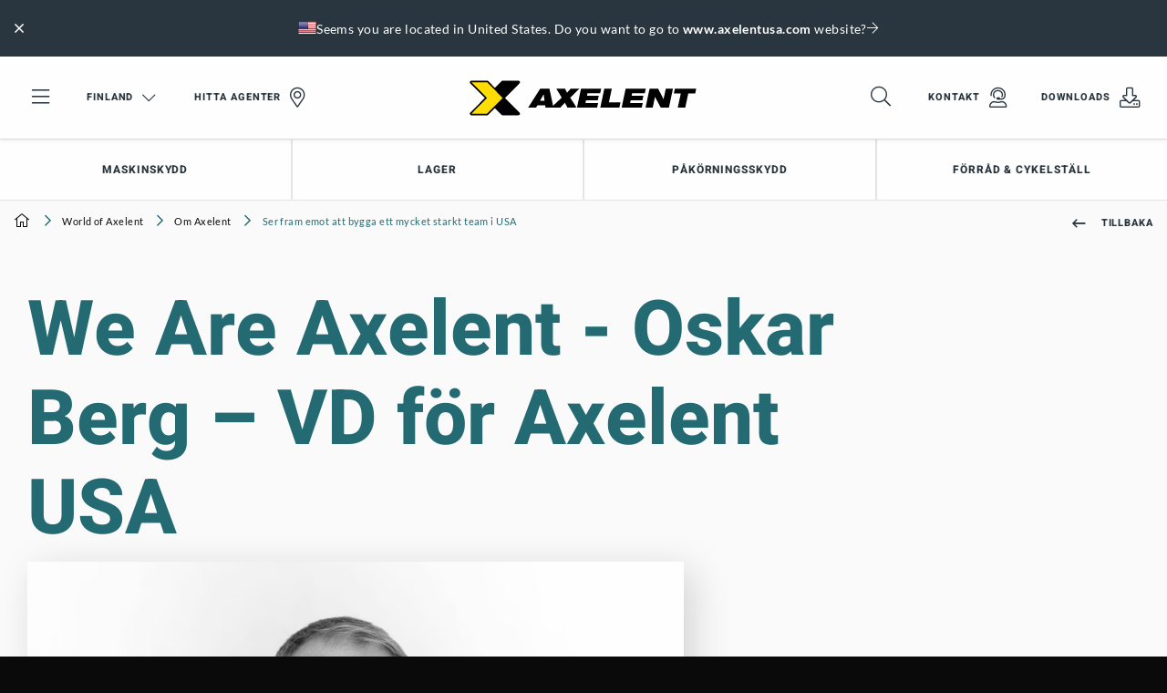

--- FILE ---
content_type: text/html; charset=utf-8
request_url: https://www.axelent.fi/world-of-axelent/om-axelent/ser-fram-emot-att-bygga-ett-mycket-starkt-team-i-usa/
body_size: 21308
content:

<!DOCTYPE html>

<html lang="sv-FI" ng-app="app">

<head id="head" runat="server">

    <meta charset="utf-8">
    <meta http-equiv="X-UA-Compatible" content="IE=edge,chrome=1">
    <meta name="viewport" content="width=device-width, user-scalable=no, initial-scale=1.0">



<meta name="copyright" content="Axelent AB">
<meta name="language" content="sv-FI">
<meta name="geo.region" content="FI">
<meta name="url" content="https://www.axelent.se/world-of-axelent/om-axelent/ser-fram-emot-att-bygga-ett-mycket-starkt-team-i-usa/">
<meta property="og:locale" content="sv-FI">
<meta property="og:site_name" content="Axelent Finland">
<meta property="og:type" content="website">
<meta property="og:url" content="https://www.axelent.se/world-of-axelent/om-axelent/ser-fram-emot-att-bygga-ett-mycket-starkt-team-i-usa/">
<meta property="og:title" content="We Are Axelent - Oskar Berg ">
<meta property="og:description" content="Jag ser fram emot att fullt ut omfamna visionen &quot;One Axelent&quot; och utnyttja alla resurser som Axelent globalt kan erbjuda. ">
<meta name="ahrefs-site-verification" content="98b16c2e8b334913422b9f7584ed64a5d8f6bad528cf72576873903994eb6c85">

	<meta property="og:image" content="https://www.axelent.fi/media/rzfll1u5/ab68_article-we-are-axelent-oskar-berg-ceo-axelent-usa-1200x630.png">


<title>We Are Axelent - Oskar Berg </title>

<meta name="description" content="Jag ser fram emot att fullt ut omfamna visionen &quot;One Axelent&quot; och utnyttja alla resurser som Axelent globalt kan erbjuda. ">
<link rel="canonical" href="https://www.axelent.se/world-of-axelent/om-axelent/ser-fram-emot-att-bygga-ett-mycket-starkt-team-i-usa/">

	<link rel="alternate" hreflang="sv" href="https://www.axelent.se/world-of-axelent/om-axelent/ser-fram-emot-att-bygga-ett-mycket-starkt-team-i-usa/">

<meta name="msapplication-TileColor" content="#ffffff">
<meta name="msapplication-config" content="/_content/favicons/browserconfig.xml">
<meta name="theme-color" content="#ffffff">
<link rel="apple-touch-icon" sizes="180x180" href="/_content/favicons/apple-touch-icon.png">
<link rel="icon" type="image/png" sizes="32x32" href="/_content/favicons/favicon-32x32.png">
<link rel="icon" type="image/png" sizes="16x16" href="/_content/favicons/favicon-16x16.png">
<link rel="manifest" href="/_content/favicons/site.webmanifest">
<link rel="mask-icon" color="#ffffff" href="/_content/favicons/safari-pinned-tab.svg">
<link rel="shortcut icon" href="/_content/favicons/favicon.ico">



    <script type="application/ld+json">
		{"@context":"https://schema.org","@type":"BreadcrumbList","itemListElement":[{"type":"ListItem","position":1,"name":"World of Axelent","item":"https://www.axelent.fi/world-of-axelent/"},{"type":"ListItem","position":2,"name":"Om Axelent","item":"https://www.axelent.fi/world-of-axelent/om-axelent/"},{"type":"ListItem","position":3,"name":"Ser fram emot att bygga ett mycket starkt team i USA","item":"https://www.axelent.fi/world-of-axelent/om-axelent/ser-fram-emot-att-bygga-ett-mycket-starkt-team-i-usa/"}]}   
    </script>

    <script type="application/ld+json">
    {
      "@context": "https://schema.org",
      "@type": "NewsArticle",
	  "headline": "Ser fram emot att bygga ett mycket starkt team i USA ",
	  "image": [
	    "https://www.axelent.fi/media/padddxpv/ab68_article-we-are-axelent-oskar-berg-ceo-axelent-usa-600x412.png"
	  ],
	  "datePublished": "2022-11-28 22:00",
	  "dateModified": "2023-08-07 16:52"
	}
	</script>

<link href="/_Content/css/app.css?v=10201" rel="stylesheet">

        <script>
            window.dataLayer = window.dataLayer || []
            function gtag() { dataLayer.push(arguments) }
            gtag('consent', 'default', {
                ad_storage: 'denied',
                functionality_storage: 'denied',
                personalization_storage: 'denied',
                analytics_storage: 'denied',
                ad_user_data: 'denied',
                ad_personalization: 'denied',
                security_storage: 'denied',
            })
        </script>
        <!-- Google Tag Manager for Axelent (global) -->
        <script>
            (function (w, d, s, l, i) {
                w[l] = w[l] || []; w[l].push({
                    'gtm.start':
                        new Date().getTime(), event: 'gtm.js'
                }); var f = d.getElementsByTagName(s)[0],
                    j = d.createElement(s), dl = l != 'dataLayer' ? '&l=' + l : ''; j.async = true; j.src =
                        'https://www.googletagmanager.com/gtm.js?id=' + i + dl; f.parentNode.insertBefore(j, f);
            })(window, document, 'script', 'dataLayer', 'GTM-WJHQX5Q');
        </script>
        <!-- End Google Tag Manager -->
            <meta name="google-site-verification" content="gO2aco_b4gTkoalAcuXoxspy3ZEtnUzW_Zz9d-55HTY" />
        <!--For opt-out information, please visit: https://d41.co/-->
        <script type="text/javascript" async defer referrerpolicy="no-referrer-when-downgrade" src="https://paapi7510.d41.co/sync/"></script>
        <script type="text/javascript" src="https://cdn-0.d41.co/tags/dnb_coretag_v5.min.js"></script>
        <script type="text/javascript">dnbvid.getData("paapi7510", "json", "T", {}, function (dnb_Data) { }); </script>
</head>

<body id="newsitempage" class="axelent">
    <!-- Google Tag Manager (noscript) -->
    <noscript>
        <iframe src="https://www.googletagmanager.com/ns.html?id=GTM-WJHQX5Q"
                height="0" width="0" style="display:none;visibility:hidden"></iframe>
    </noscript>
    <!-- End Google Tag Manager (noscript) -->

    <div id="top"></div>

    

<header class="header " id="header">
    <div class="main-nav" id="mainnav" v-click-outside="closeSearch" data-language="3316">
        <div class="top-items">
            

<div id="geolocated-market-wrapper" data-currentpage="170752" style="display: none;"></div>


            
            <div class="grid-x grid-padding-x align-middle top-nav" v-bind:class="{ 'top-nav--show-search': showSearch }">
                <div class="cell top-nav__cell-1">
                    <ul class="menu align-middle">
                        <li class="hide-for-medium menu-toggler">
                            <a href="#" data-toggle="mobile-nav">
                                <i class="fal fa-bars fa-2x"></i>
                            </a>
                        </li>
                        <li class="show-for-medium menu-toggler">
                            <a href="#" data-toggle="offcanvas-nav">
                                <i class="fal fa-bars fa-2x"></i>
                            </a>
                        </li>
                            <li class="show-for-medium">
                                <a href="#" class="icon-link icon-link--right select-language-trigger js-select-language-trigger" data-culture="sv-SE" data-currentpage="170752">
                                    Finland

                                    <i class="fal fa-chevron-down fa-lg open"></i><i class="fal fa-times close fa-2x"></i>
                                </a>
                            </li>

                                <li class="show-for-large">
                                    <a href="/agenter/" class="icon-link icon-link--right">
                                        Hitta agenter

                                            <i class="fal fa-map-marker-alt fa-2x"></i>
                                    </a>
                                </li>
                    </ul>
                </div>
                <div class="cell top-nav__cell-2">
                    <div v-show="!showSearch">
                            <a href="/" class="logo">
                                <img src="/_content/images/logos/logo-axelent.svg" alt="Axelent" />
                            </a>
                    </div>
                    <div v-show="showSearch" v-cloak style="position: relative">
                        <div class="grid-x search-bar">
                            <div class="cell auto search-bar__bar">
                                <div class="grid-x">
                                    <div class="cell auto search-bar__bar__input">
                                        <input type="search" placeholder="B&#xF6;rja skriva..." id="searchField" v-model="searchStr" v-on:keyup="performSearch" v-on:search="performSearch" />
                                    </div>
                                    <div class="cell shrink bg-secondary-dark search-bar__bar__icon">
                                        <ul class="menu align-middle align-right">
                                            <li>
                                                <a href="#" class="text-color-white">
                                                    <i class="fal fa-times fa-2x" v-on:click="searchStr = ''; search();" v-if="searchStr.length > 0"></i>
                                                    <i class="fal fa-search fa-2x" v-on:click="toggleSearchField" v-else></i>
                                                </a>
                                            </li>
                                        </ul>
                                    </div>
                                </div>

                                <div class="search-result" id="searchResult" v-show="latestSearch.length > 0">
                                    <div class="search-result__noresult" v-if="noResults" v-cloak>
                                        <div class="callout secondary">
                                            <p class="text-color-white">Inga s&#xF6;kresultat hittades</p>
                                        </div>
                                    </div>
                                    <div class="search-result__result" v-show="searchResult.totalResults > 0">
                                        <div class="search-result__result__suggestions">
                                            <ul class="no-bullet" v-for="suggestion in searchResult.suggestions">
                                                <li>
                                                    <span class="text-pointer" style="display: block;" v-on:click.stop="searchStr = suggestion; search();" v-html="$options.filters.highlight(suggestion, searchStr)">{{suggestion}}</span>
                                                </li>
                                            </ul>
                                        </div>
                                        <div class="search-result__result__categories">
                                            <div class="search-result__result__categories__category" v-show="searchResult.products.length > 0">
                                                <p class="text-overline text-color-secondary">Produkter</p>
                                                <div v-for="product in searchResult.products.slice(0,4)" :key="product.id" class="tiny-product-card">
                                                    <div class="tiny-product-card__image">
                                                        <img v-bind:src="product.thumbnailSrc" v-bind:alt="product.name">
                                                    </div>

                                                    <div class="tiny-product-card__info">
                                                        <p class="text-color-secondary text-small mb-0">
                                                            <i>{{product.category}}</i>
                                                        </p>

                                                        <p class="mb-0">{{product.name}}</p>
                                                    </div>

                                                    <a v-bind:href="product.url"></a>
                                                </div>
                                            </div>
                                            <div class="search-result__result__categories__category" v-show="searchResult.productCategories.length > 0">
                                                <p class="text-overline text-color-secondary">Produktkategorier</p>
                                                <div v-for="productCategory in searchResult.productCategories.slice(0,4)" :key="productCategory.id" class="tiny-product-card">
                                                    <div class="tiny-product-card__image">
                                                        <img v-bind:src="productCategory.thumbnailSrc" v-bind:alt="productCategory.name">
                                                    </div>

                                                    <div class="tiny-product-card__info">
                                                        <p class="text-color-secondary text-small mb-0">
                                                            <i>{{productCategory.category}}</i>
                                                        </p>

                                                        <p class="mb-0">{{productCategory.name}}</p>
                                                    </div>

                                                    <a v-bind:href="productCategory.url"></a>
                                                </div>
                                            </div>
                                            <div class="search-result__result__categories__category search-result__result__categories__category--articles" v-show="searchResult.articles.length > 0">
                                                <p class="text-overline text-color-secondary">Artiklar</p>

                                                <div v-for="article in searchResult.articles.slice(0,4)" :key="article.id" class="article-card article-card--tiny">
                                                    <div class="article-card__image">
                                                        <img v-bind:src="article.thumbnailSrc" v-bind:alt="article.name">
                                                    </div>

                                                    <div class="article-card__info">
                                                        <p class="text-color-secondary text-small mb-0">
                                                            <i>{{article.category}}</i>
                                                        </p>

                                                        <p class="mb-0">{{article.name}}</p>
                                                    </div>

                                                    <a v-bind:href="article.url"></a>
                                                </div>
                                            </div>
                                            <div class="search-result__result__categories__category search-result__result__categories__category--articles" v-show="searchResult.generalPages.length > 0">
                                                <p class="text-overline text-color-secondary">Inneh&#xE5;ll</p>
                                                <div v-for="generalPage in searchResult.generalPages.slice(0,4)" :key="generalPage.id" class="article-card article-card--tiny">
                                                    <div class="article-card__image">
                                                        <img v-bind:src="generalPage.thumbnailSrc" v-bind:alt="generalPage.name">
                                                    </div>

                                                    <div class="article-card__info">
                                                        <p class="text-color-secondary text-small mb-0" v-if="generalPage.category">
                                                            <i>{{generalPage.category}}</i>
                                                        </p>

                                                        <p class="mb-0">{{generalPage.name}}</p>
                                                    </div>

                                                    <a v-bind:href="generalPage.url"></a>
                                                </div>
                                            </div>
                                        </div>
                                    </div>
                                    <div class="search-result__latest" v-show="searchResult.totalResults <= 0">
                                        <ul class="vertical secondary menu">
                                            <li class="title text-color-secondary pl-0">Senaste s&#xF6;kningar</li>
                                            <li v-for="query in latestSearch" :key="query">
                                                <a href="#" class="pl-0 text-color-black" v-on:click="searchStr = query; performSearch();">{{query}}</a>
                                            </li>
                                        </ul>
                                    </div>
                                    <div class="search-result__clear" v-show="searchResult.totalResults <= 0">
                                        <a href="#" class="button button--leftline secondary text-color-black" v-on:click="clearLatestSearch">Rensa</a>
                                    </div>
                                </div>
                            </div>
                        </div>
                    </div>
                </div>
                <div class="cell top-nav__cell-3">
                    <ul class="menu align-middle align-right">
                        <li v-show="!showSearch">
                            <a href="#" v-on:click="toggleSearchField">
                                <i class="fal fa-search fa-2x"></i>
                            </a>
                        </li>

                                <li class="show-for-large">
                                    <a href="/sales/" class="icon-link icon-link--right">
                                        Kontakt

                                            <i class="fal fa-user-headset fa-2x"></i>
                                    </a>
                                </li>
                                <li class="show-for-large">
                                    <a href="/downloads/" class="icon-link icon-link--right">
                                        Downloads

                                            <i class="fal fa-download fa-2x"></i>
                                    </a>
                                </li>
                    </ul>
                </div>
            </div>
        </div>

            <div id="desktop-navigation" class="grid-x align-middle featured-nav show-for-large">
                <div class="cell auto">
                    <ul class="menu">
                            <li class="has-subnav">

                                    <a href="#" class="text-bold">
                                        Maskinskydd

                                    </a>

                                    <div class="bg-secondary-dark featured-nav--subnav">
                                        <div class="grid-container">
                                            <div class="grid-x grid-padding-x">
                                                    <div class="cell-20">

    <img src="/media/kewdvbep/axelent-machine-guarding-door.jpg?rmode=crop&amp;width=800&amp;format=webp&amp;v=1d95cc5162e8340" alt="" />
                                                    </div>
                                                    <div class="cell-50">

    <p class="h6 text-color-primary">Maskinskydd</p>

    <p class="text-color-white">Axelent &#xE4;r en av marknadens ledande tillverkare av maskinskydd. Det kompletta system som vi levererar m&#xF6;ter g&#xE4;llande direktiv och standarder.</p>

    <div class="pt-20">
        <div class="button-group stacked-for-small   ">

    <a href="/produkter/maskinskydd/" class="button secondary text-color-white button--topline"  >

        L&#xE4;s mer om maskinskydd 

    </a>
    <a href="/xperience/" class="button secondary text-color-white button--topline"  >

        Bes&#xF6;k v&#xE5;rt digitala showroom

    </a></div>
    </div>
                                                    </div>
                                                    <div class="cell-8">



                                                    </div>
                                                    <div class="cell shrink">

    <a class="text-overline text-color-primary category" href="/produkter/maskinskydd/x-guard/"><span class="min-h-line"></span>Produkter</a>

<ul class="menu secondary vertical text-color-white featured-nav--subnav-links">
        <li><a href="/produkter/maskinskydd/x-guard/paneler/" class="text-light">Paneler</a></li>
        <li><a href="/produkter/maskinskydd/x-guard/stolpar/" class="text-light">Stolpar</a></li>
        <li><a href="/produkter/maskinskydd/x-guard/dorrar/" class="text-light">D&#xF6;rrar</a></li>
</ul>                                                    </div>
                                                    <div class="cell auto">

    <p class="text-overline text-color-primary category mb-0"><span class="min-h-line"></span></p>

<ul class="menu secondary vertical text-color-white featured-nav--subnav-links">
        <li><a href="/produkter/maskinskydd/x-guard/las-och-brytare/" class="text-light">L&#xE5;s &amp; brytare</a></li>
        <li><a href="/produkter/maskinskydd/x-guard/tradstegar/" class="text-light">Kabelstegar</a></li>
        <li><a href="/produkter/maskinskydd/x-guard/tillbehor/" class="text-light">Tillbeh&#xF6;r</a></li>
</ul>                                                    </div>
                                            </div>
                                        </div>
                                    </div>
                            </li>
                            <li class="has-subnav">

                                    <a href="#" class="text-bold">
                                        Lager

                                    </a>

                                    <div class="bg-secondary-dark featured-nav--subnav">
                                        <div class="grid-container">
                                            <div class="grid-x grid-padding-x">
                                                    <div class="cell-33">

    <p class="h6 text-color-primary">N&#xE4;tpaneler f&#xF6;r industri- och lagermilj&#xF6;er</p>

    <p class="text-color-white">Axelent &#xE4;r ett av marknadens ledande tillverkare av n&#xE4;tpaneler f&#xF6;r industri- och lagermilj&#xF6;er. V&#xE5;ra produkter och system s&#xE4;kerst&#xE4;ller flexibla och snabbt anpassade l&#xF6;sningar i alla led fr&#xE5;n f&#xF6;rberedande ritning till slutprodukt och montering.</p>

    <div class="pt-20">
        <div class="button-group stacked-for-small   ">

    <a href="/produkter/lager-och-industrivaggar/" class="button secondary text-color-white button--topline"  >

        L&#xE4;s mer om lager- och industriv&#xE4;ggar

    </a></div>
    </div>
                                                    </div>
                                                    <div class="cell-8">



                                                    </div>
                                                    <div class="cell auto">

    <p class="text-overline text-color-primary category mb-0"><span class="min-h-line"></span>Lager- och industriv&#xE4;ggar</p>

<ul class="menu secondary vertical text-color-white featured-nav--subnav-links">
        <li><a href="/produkter/lager-och-industrivaggar/x-store-2-0/" class="text-light">X-Store 2.0</a></li>
        <li><a href="/produkter/lager-och-industrivaggar/x-store-2-0/om-x-store/" class="text-light">L&#xE4;s mer om X-Store 2.0</a></li>
</ul>                                                    </div>
                                                    <div class="cell auto">

    <p class="text-overline text-color-primary category mb-0"><span class="min-h-line"></span>Rasskydd</p>

<ul class="menu secondary vertical text-color-white featured-nav--subnav-links">
        <li><a href="/produkter/lager-och-industrivaggar/safestore/" class="text-light">SafeStore</a></li>
        <li><a href="/produkter/lager-och-industrivaggar/safestore/om-safestore/" class="text-light">L&#xE4;s mer om SafeStore</a></li>
</ul>                                                    </div>
                                                    <div class="cell auto">

    <p class="text-overline text-color-primary category mb-0"><span class="min-h-line"></span>Fallskydd</p>

<ul class="menu secondary vertical text-color-white featured-nav--subnav-links">
        <li><a href="/produkter/lager-och-industrivaggar/x-rail/" class="text-light">X-Rail</a></li>
        <li><a href="/produkter/lager-och-industrivaggar/x-rail/om-fallskydd/" class="text-light">L&#xE4;s mer om X-Rail</a></li>
</ul>                                                    </div>
                                                    <div class="cell auto">

    <p class="text-overline text-color-primary category mb-0"><span class="min-h-line"></span>N&#xE4;thyllplan</p>

<ul class="menu secondary vertical text-color-white featured-nav--subnav-links">
        <li><a href="/produkter/lager-och-industrivaggar/shelfstore/mesh-shelving/" class="text-light">ShelfStore</a></li>
        <li><a href="/produkter/lager-och-industrivaggar/shelfstore/om-shelfstore/" class="text-light">L&#xE4;s mer om ShelfStore</a></li>
</ul>                                                    </div>
                                            </div>
                                        </div>
                                    </div>
                            </li>
                            <li class="has-subnav">

                                    <a href="#" class="text-bold">
                                        P&#xE5;k&#xF6;rningsskydd

                                    </a>

                                    <div class="bg-secondary-dark featured-nav--subnav">
                                        <div class="grid-container">
                                            <div class="grid-x grid-padding-x">
                                                    <div class="cell-20">

    <img src="/media/bychzpng/axelent-impact-protection-assortment.jpg?rmode=crop&amp;width=800&amp;format=webp&amp;v=1d9a9a6cc77aa40" alt="" />
                                                    </div>
                                                    <div class="cell-50">

    <p class="h6 text-color-primary">P&#xE5;k&#xF6;rningsskydd</p>

    <p class="text-color-white">X-Protect &#xE4;r v&#xE5;rt nya sortiment av p&#xE5;k&#xF6;rningskydd. Vi erbjuder ett brett sortiment av p&#xE5;k&#xF6;rningsprodukter med allt fr&#xE5;n pollare till s&#xE4;kerhetsr&#xE4;cken f&#xF6;r fotg&#xE4;ngare.</p>

    <div class="pt-20">
        <div class="button-group stacked-for-small   ">

    <a href="/produkter/pakorningsskydd/" class="button secondary text-color-white button--topline"  >

        L&#xE4;s mer om p&#xE5;k&#xF6;rningsskydd

    </a>
    <a href="https://www.axelent.com/xperience/" target="_blank" class="button secondary text-color-white button--topline"  >

        Bes&#xF6;k v&#xE5;rt digitala showroom

    </a></div>
    </div>
                                                    </div>
                                                    <div class="cell-8">



                                                    </div>
                                                    <div class="cell auto">

    <a class="text-overline text-color-primary category" href="/produkter/pakorningsskydd/x-protect/"><span class="min-h-line"></span>Produkter</a>

<ul class="menu secondary vertical text-color-white featured-nav--subnav-links">
        <li><a href="/produkter/pakorningsskydd/x-protect/pakorningsbarriar/" class="text-light">P&#xE5;k&#xF6;rningsbarri&#xE4;r</a></li>
        <li><a href="/produkter/pakorningsskydd/x-protect/skyddsracke-for-fotgangare/" class="text-light">Skyddsr&#xE4;cke</a></li>
        <li><a href="/produkter/pakorningsskydd/x-protect/golvbarriar/" class="text-light">Golvbarri&#xE4;r</a></li>
</ul>                                                    </div>
                                                    <div class="cell auto">

    <p class="text-overline text-color-primary category mb-0"><span class="min-h-line"></span></p>

<ul class="menu secondary vertical text-color-white featured-nav--subnav-links">
        <li><a href="/produkter/pakorningsskydd/x-protect/x-guard-pollare/" class="text-light">Anslutningspollare</a></li>
        <li><a href="/produkter/pakorningsskydd/x-protect/pelarskydd/" class="text-light">Pelarskydd</a></li>
        <li><a href="/produkter/pakorningsskydd/x-protect/pollare/" class="text-light">Pollare</a></li>
</ul>                                                    </div>
                                            </div>
                                        </div>
                                    </div>
                            </li>
                            <li class="has-subnav">

                                    <a href="#" class="text-bold">
                                        F&#xF6;rr&#xE5;d &amp; cykelst&#xE4;ll

                                    </a>

                                    <div class="bg-secondary-dark featured-nav--subnav">
                                        <div class="grid-container">
                                            <div class="grid-x grid-padding-x">
                                                    <div class="cell-33">

    <p class="h6 text-color-primary">Helhetsl&#xF6;sningar av f&#xF6;rr&#xE5;d och cykelst&#xE4;ll</p>

    <p class="text-color-white">Vi erbjuder ett brett sortiment av f&#xF6;rr&#xE5;d och cykelst&#xE4;ll och en helhetsl&#xF6;sning fr&#xE5;n offert till f&#xE4;rdig installation. </p>

    <div class="pt-20">
        <div class="button-group stacked-for-small   ">

    <a href="/produkter/forrad-och-cykelstall/" class="button secondary text-color-white button--topline"  >

        L&#xE4;s mer om f&#xF6;rr&#xE5;d och cykelst&#xE4;ll

    </a></div>
    </div>
                                                    </div>
                                                    <div class="cell-8">



                                                    </div>
                                                    <div class="cell auto">

    <p class="text-overline text-color-primary category mb-0"><span class="min-h-line"></span>F&#xF6;rr&#xE5;dssystem</p>

<ul class="menu secondary vertical text-color-white featured-nav--subnav-links">
        <li><a href="/produkter/forrad-och-cykelstall/forrad/gallerforrad/" class="text-light">Gallerf&#xF6;rr&#xE5;d</a></li>
        <li><a href="/produkter/forrad-och-cykelstall/forrad/platforrad/" class="text-light">Pl&#xE5;tf&#xF6;rr&#xE5;d</a></li>
        <li><a href="/produkter/forrad-och-cykelstall/om-forradsvaggar/" class="text-light">L&#xE4;s mer om f&#xF6;rr&#xE5;dsv&#xE4;ggar</a></li>
</ul>                                                    </div>
                                                    <div class="cell auto">

    <p class="text-overline text-color-primary category mb-0"><span class="min-h-line"></span>Cykelst&#xE4;ll</p>

<ul class="menu secondary vertical text-color-white featured-nav--subnav-links">
        <li><a href="/produkter/forrad-och-cykelstall/cykelstall/" class="text-light">Cykelst&#xE4;ll</a></li>
        <li><a href="/produkter/forrad-och-cykelstall/cykelstall/servicestationer/" class="text-light">Servicestation &amp; cykelpump</a></li>
        <li><a href="/produkter/forrad-och-cykelstall/om-cykelstall/" class="text-light">L&#xE4;s mer om cykelst&#xE4;ll</a></li>
</ul>                                                    </div>
                                                    <div class="cell auto">



    <div class="pt-20">
        <div class="button-group stacked-for-small   ">

    <a href="/downloads/bim/" class="button primary text-color-white button--topline button--topline--large"  >

        BIM filer

    </a></div>
    </div>
                                                    </div>
                                            </div>
                                        </div>
                                    </div>
                            </li>
                    </ul>
                </div>
            </div>

    </div>

    <div class="select-language">
        <div class="loading">
            <svg xmlns="http://www.w3.org/2000/svg" xmlns:xlink="http://www.w3.org/1999/xlink" style="margin: auto; display: block;" width="100px" height="100px" viewBox="0 0 100 100" preserveAspectRatio="xMidYMid">
                <circle cx="84" cy="50" r="0.999774" fill="#eac435">
                    <animate attributeName="r" repeatCount="indefinite" dur="0.25s" calcMode="spline" keyTimes="0;1" values="10;0" keySplines="0 0.5 0.5 1" begin="0s"></animate>
                    <animate attributeName="fill" repeatCount="indefinite" dur="1s" calcMode="discrete" keyTimes="0;0.25;0.5;0.75;1" values="#eac435;#29353f;#246a73;#1c1c1c;#eac435" begin="0s"></animate>
                </circle>
                <circle cx="16" cy="50" r="0" fill="#eac435">
                    <animate attributeName="r" repeatCount="indefinite" dur="1s" calcMode="spline" keyTimes="0;0.25;0.5;0.75;1" values="0;0;10;10;10" keySplines="0 0.5 0.5 1;0 0.5 0.5 1;0 0.5 0.5 1;0 0.5 0.5 1" begin="0s"></animate>
                    <animate attributeName="cx" repeatCount="indefinite" dur="1s" calcMode="spline" keyTimes="0;0.25;0.5;0.75;1" values="16;16;16;50;84" keySplines="0 0.5 0.5 1;0 0.5 0.5 1;0 0.5 0.5 1;0 0.5 0.5 1" begin="0s"></animate>
                </circle>
                <circle cx="16" cy="50" r="9.00023" fill="#1c1c1c">
                    <animate attributeName="r" repeatCount="indefinite" dur="1s" calcMode="spline" keyTimes="0;0.25;0.5;0.75;1" values="0;0;10;10;10" keySplines="0 0.5 0.5 1;0 0.5 0.5 1;0 0.5 0.5 1;0 0.5 0.5 1" begin="-0.25s"></animate>
                    <animate attributeName="cx" repeatCount="indefinite" dur="1s" calcMode="spline" keyTimes="0;0.25;0.5;0.75;1" values="16;16;16;50;84" keySplines="0 0.5 0.5 1;0 0.5 0.5 1;0 0.5 0.5 1;0 0.5 0.5 1" begin="-0.25s"></animate>
                </circle>
                <circle cx="46.6008" cy="50" r="10" fill="#246a73">
                    <animate attributeName="r" repeatCount="indefinite" dur="1s" calcMode="spline" keyTimes="0;0.25;0.5;0.75;1" values="0;0;10;10;10" keySplines="0 0.5 0.5 1;0 0.5 0.5 1;0 0.5 0.5 1;0 0.5 0.5 1" begin="-0.5s"></animate>
                    <animate attributeName="cx" repeatCount="indefinite" dur="1s" calcMode="spline" keyTimes="0;0.25;0.5;0.75;1" values="16;16;16;50;84" keySplines="0 0.5 0.5 1;0 0.5 0.5 1;0 0.5 0.5 1;0 0.5 0.5 1" begin="-0.5s"></animate>
                </circle>
                <circle cx="80.6008" cy="50" r="10" fill="#29353f">
                    <animate attributeName="r" repeatCount="indefinite" dur="1s" calcMode="spline" keyTimes="0;0.25;0.5;0.75;1" values="0;0;10;10;10" keySplines="0 0.5 0.5 1;0 0.5 0.5 1;0 0.5 0.5 1;0 0.5 0.5 1" begin="-0.75s"></animate>
                    <animate attributeName="cx" repeatCount="indefinite" dur="1s" calcMode="spline" keyTimes="0;0.25;0.5;0.75;1" values="16;16;16;50;84" keySplines="0 0.5 0.5 1;0 0.5 0.5 1;0 0.5 0.5 1;0 0.5 0.5 1" begin="-0.75s"></animate>
                </circle>
            </svg>
        </div>
    </div>
</header>

    <div class="off-canvas position-left bg-secondary-dark" id="mobile-nav" data-transition="overlap" data-off-canvas>
    <div>
        <ul class="vertical menu drilldown bg-white" id="mobileDrilldown" data-auto-height="true" data-back-button='<li class="js-drilldown-back"><a class="bg-secondary js-go-back"></a></li>' style="z-index: 2000;">
            <li>
                <a href="#" class="js-select-language-trigger" data-currentpage="170752" data-culture="sv-SE">
Finland                </a>
                <ul class="menu vertical nested js-language-areas">
                    <li class="pt-30 pb-30 text-center text-color-white loading">
                        <i class="fal fa-spin fa-spinner-third fa-2x"></i>
                    </li>
                </ul>
            </li>

                    <li>
                        <a href="/agenter/">
                            Hitta agenter

                                <i class="fal fa-map-marker-alt fa-2x"></i>
                        </a>
                    </li>

                    <li>
                        <a href="/sales/">
                            Kontakt

                                <i class="fal fa-user-headset fa-2x"></i>
                        </a>
                    </li>
                    <li>
                        <a href="/downloads/">
                            Downloads

                                <i class="fal fa-download fa-2x"></i>
                        </a>
                    </li>

                <li class="bg-secondary title text-color-primary">
                    Our products
                </li>
                    <li class="bg-secondary-dark">
                        <a href="#">
                            Maskinskydd
                        </a>

                            <ul class="menu vertical nested">
                                            <li class="bg-primary-dark">
                                                <div class="pl-20 pt-20 pr-20 pb-10">
                                                    <p class="h5 text-color-primary">Maskinskydd</p>
                                                </div>

                                                    <div class="mt-10">
                                                        <div class="button-group stacked-for-small   ">

    <a href="/produkter/maskinskydd/" class="button secondary text-color-white button--topline"  >

        L&#xE4;s mer om maskinskydd 

    </a>
    <a href="/xperience/" class="button secondary text-color-white button--topline"  >

        Bes&#xF6;k v&#xE5;rt digitala showroom

    </a></div>
                                                    </div>
                                            </li>
                                            <li>
                                                <a href="/produkter/maskinskydd/x-guard/paneler/" class="text-light">Paneler</a>
                                            </li>
                                            <li>
                                                <a href="/produkter/maskinskydd/x-guard/stolpar/" class="text-light">Stolpar</a>
                                            </li>
                                            <li>
                                                <a href="/produkter/maskinskydd/x-guard/dorrar/" class="text-light">D&#xF6;rrar</a>
                                            </li>
                                            <li>
                                                <a href="/produkter/maskinskydd/x-guard/las-och-brytare/" class="text-light">L&#xE5;s &amp; brytare</a>
                                            </li>
                                            <li>
                                                <a href="/produkter/maskinskydd/x-guard/tradstegar/" class="text-light">Kabelstegar</a>
                                            </li>
                                            <li>
                                                <a href="/produkter/maskinskydd/x-guard/tillbehor/" class="text-light">Tillbeh&#xF6;r</a>
                                            </li>
                            </ul>
                    </li>
                    <li class="bg-secondary-dark">
                        <a href="#">
                            Lager
                        </a>

                            <ul class="menu vertical nested">
                                            <li class="bg-primary-dark">
                                                <div class="pl-20 pt-20 pr-20 pb-10">
                                                    <p class="h5 text-color-primary">N&#xE4;tpaneler f&#xF6;r industri- och lagermilj&#xF6;er</p>
                                                </div>

                                                    <div class="mt-10">
                                                        <div class="button-group stacked-for-small   ">

    <a href="/produkter/lager-och-industrivaggar/" class="button secondary text-color-white button--topline"  >

        L&#xE4;s mer om lager- och industriv&#xE4;ggar

    </a></div>
                                                    </div>
                                            </li>
                                            <li>
                                                <a href="/produkter/lager-och-industrivaggar/x-store-2-0/" class="text-light">X-Store 2.0</a>
                                            </li>
                                            <li>
                                                <a href="/produkter/lager-och-industrivaggar/x-store-2-0/om-x-store/" class="text-light">L&#xE4;s mer om X-Store 2.0</a>
                                            </li>
                                            <li>
                                                <a href="/produkter/lager-och-industrivaggar/safestore/" class="text-light">SafeStore</a>
                                            </li>
                                            <li>
                                                <a href="/produkter/lager-och-industrivaggar/safestore/om-safestore/" class="text-light">L&#xE4;s mer om SafeStore</a>
                                            </li>
                                            <li>
                                                <a href="/produkter/lager-och-industrivaggar/x-rail/" class="text-light">X-Rail</a>
                                            </li>
                                            <li>
                                                <a href="/produkter/lager-och-industrivaggar/x-rail/om-fallskydd/" class="text-light">L&#xE4;s mer om X-Rail</a>
                                            </li>
                                            <li>
                                                <a href="/produkter/lager-och-industrivaggar/shelfstore/mesh-shelving/" class="text-light">ShelfStore</a>
                                            </li>
                                            <li>
                                                <a href="/produkter/lager-och-industrivaggar/shelfstore/om-shelfstore/" class="text-light">L&#xE4;s mer om ShelfStore</a>
                                            </li>
                            </ul>
                    </li>
                    <li class="bg-secondary-dark">
                        <a href="#">
                            P&#xE5;k&#xF6;rningsskydd
                        </a>

                            <ul class="menu vertical nested">
                                            <li class="bg-primary-dark">
                                                <div class="pl-20 pt-20 pr-20 pb-10">
                                                    <p class="h5 text-color-primary">P&#xE5;k&#xF6;rningsskydd</p>
                                                </div>

                                                    <div class="mt-10">
                                                        <div class="button-group stacked-for-small   ">

    <a href="/produkter/pakorningsskydd/" class="button secondary text-color-white button--topline"  >

        L&#xE4;s mer om p&#xE5;k&#xF6;rningsskydd

    </a>
    <a href="https://www.axelent.com/xperience/" target="_blank" class="button secondary text-color-white button--topline"  >

        Bes&#xF6;k v&#xE5;rt digitala showroom

    </a></div>
                                                    </div>
                                            </li>
                                            <li>
                                                <a href="/produkter/pakorningsskydd/x-protect/pakorningsbarriar/" class="text-light">P&#xE5;k&#xF6;rningsbarri&#xE4;r</a>
                                            </li>
                                            <li>
                                                <a href="/produkter/pakorningsskydd/x-protect/skyddsracke-for-fotgangare/" class="text-light">Skyddsr&#xE4;cke</a>
                                            </li>
                                            <li>
                                                <a href="/produkter/pakorningsskydd/x-protect/golvbarriar/" class="text-light">Golvbarri&#xE4;r</a>
                                            </li>
                                            <li>
                                                <a href="/produkter/pakorningsskydd/x-protect/x-guard-pollare/" class="text-light">Anslutningspollare</a>
                                            </li>
                                            <li>
                                                <a href="/produkter/pakorningsskydd/x-protect/pelarskydd/" class="text-light">Pelarskydd</a>
                                            </li>
                                            <li>
                                                <a href="/produkter/pakorningsskydd/x-protect/pollare/" class="text-light">Pollare</a>
                                            </li>
                            </ul>
                    </li>
                    <li class="bg-secondary-dark">
                        <a href="#">
                            F&#xF6;rr&#xE5;d &amp; cykelst&#xE4;ll
                        </a>

                            <ul class="menu vertical nested">
                                            <li class="bg-primary-dark">
                                                <div class="pl-20 pt-20 pr-20 pb-10">
                                                    <p class="h5 text-color-primary">Helhetsl&#xF6;sningar av f&#xF6;rr&#xE5;d och cykelst&#xE4;ll</p>
                                                </div>

                                                    <div class="mt-10">
                                                        <div class="button-group stacked-for-small   ">

    <a href="/produkter/forrad-och-cykelstall/" class="button secondary text-color-white button--topline"  >

        L&#xE4;s mer om f&#xF6;rr&#xE5;d och cykelst&#xE4;ll

    </a></div>
                                                    </div>
                                            </li>
                                            <li>
                                                <a href="/produkter/forrad-och-cykelstall/forrad/gallerforrad/" class="text-light">Gallerf&#xF6;rr&#xE5;d</a>
                                            </li>
                                            <li>
                                                <a href="/produkter/forrad-och-cykelstall/forrad/platforrad/" class="text-light">Pl&#xE5;tf&#xF6;rr&#xE5;d</a>
                                            </li>
                                            <li>
                                                <a href="/produkter/forrad-och-cykelstall/om-forradsvaggar/" class="text-light">L&#xE4;s mer om f&#xF6;rr&#xE5;dsv&#xE4;ggar</a>
                                            </li>
                                            <li>
                                                <a href="/produkter/forrad-och-cykelstall/cykelstall/" class="text-light">Cykelst&#xE4;ll</a>
                                            </li>
                                            <li>
                                                <a href="/produkter/forrad-och-cykelstall/cykelstall/servicestationer/" class="text-light">Servicestation &amp; cykelpump</a>
                                            </li>
                                            <li>
                                                <a href="/produkter/forrad-och-cykelstall/om-cykelstall/" class="text-light">L&#xE4;s mer om cykelst&#xE4;ll</a>
                                            </li>
                            </ul>
                    </li>

                        <li class="bg-black title text-color-primary">
                            S&#xE4;kerhetsl&#xF6;sningar f&#xF6;r
                        </li>
                        <li class="bg-black">
                            <a href="/lager-automation-sakerhet/">
                                Lagerautomation
                            </a>
                        </li>
                        <li class="bg-black">
                            <a href="/sakerhetslosningar/sakerhetslosningar-for-logistik-och-tillverkning/">
                                Logistik och tillverkning
                            </a>
                        </li>
                        <li class="bg-black title text-color-primary">
                            Kundframg&#xE5;ngshubb
                        </li>
                        <li class="bg-black">
                            <a href="/kundlofte/">
                                Kundl&#xF6;fte
                            </a>
                        </li>
                        <li class="bg-black">
                            <a href="/kundcase/">
                                Kundcase
                            </a>
                        </li>
                        <li class="bg-black title text-color-primary">
                            S&#xE4;kerhetskunskap
                        </li>
                        <li class="bg-black">
                            <a href="/safety-book/">
                                Axelent Safety Book
                            </a>
                        </li>
                        <li class="bg-black title text-color-primary">
                            Digitalt showroom
                        </li>
                        <li class="bg-black">
                            <a href="/axelent-xperience/">
                                Axelent Xperience
                            </a>
                        </li>
                        <li class="bg-black title text-color-primary">
                            Bli arkitekten
                        </li>
                        <li class="bg-black">
                            <a href="/safety-design/">
                                Axelent Safety Design
                            </a>
                        </li>
                        <li class="bg-black title text-color-primary">
                            Monteringsfilmer
                        </li>
                        <li class="bg-black">
                            <a href="/axelent-academy/">
                                Axelent Academy 
                            </a>
                        </li>
                        <li class="bg-black title text-color-primary">
                            Om oss
                        </li>
                        <li class="bg-black">
                            <a href="/sales/">
                                Kontakt
                            </a>
                        </li>
                        <li class="bg-black">
                            <a href="https://career.axelent.com/locations/axelent-nordic" target="_blank">
                                Karri&#xE4;r
                            </a>
                        </li>
                        <li class="bg-black">
                            <a href="/world-of-axelent/">
                                World of Axelent 
                            </a>
                        </li>
                        <li class="bg-black">
                            <a href="/safety-hub/">
                                Safety hub
                            </a>
                        </li>
                        <li class="bg-black">
                            <a href="/axelent/">
                                Om Axelent
                            </a>
                        </li>
                        <li class="bg-black">
                            <a href="/hallbarhet/">
                                H&#xE5;llbarhet
                            </a>
                        </li>

            <li class="title text-color-primary bg-black">
                <p>Follow us</p>
                
<ol class="social-media">
        <li role="treeitem">
            <a href="https://www.facebook.com/AxelentNordic/" target="_blank">
                <i class="fab fa-facebook-f fa-lg text-light"></i>
            </a>
        </li>

        <li role="treeitem">
            <a href="https://www.linkedin.com/company/axelent-nordic/" target="_blank">
                <i class="fab fa-linkedin-in fa-lg text-light"></i>
            </a>
        </li>

        <li role="treeitem">
            <a href="https://www.instagram.com/axelent_sverige/" target="_blank">
                <i class="fab fa-instagram fa-lg text-light"></i>
            </a>
        </li>

        <li role="treeitem">
            <a href="https://www.youtube.com/channel/UCriLyY4i9ZEgdSuiJgxq31Q" target="_blank">
                <i class="fab fa-youtube fa-lg text-light"></i>
            </a>
        </li>

        <li role="treeitem">
            <a href="https://open.spotify.com/show/5HEGg1528ZRCt3qCEeiFO1?si=s7pjcUztS-OWUPPueQGuYg" target="_blank">
                <i class="fab fa-spotify fa-lg text-light"></i>
            </a>
        </li>
</ol>
            </li>
        </ul>
    </div>
</div>


    
<div class="off-canvas position-left" id="offcanvas-nav" data-transition="overlap" data-off-canvas>

    <div class="navigation">
            <ul class="vertical large secondary menu">

                    <li class="title text-color-primary pl-0">S&#xE4;kerhetsl&#xF6;sningar f&#xF6;r</li>

                    <li>
                        <a href="/lager-automation-sakerhet/" class="text-color-white pl-0 text-light">
                            Lagerautomation
                        </a>
                    </li>
                    <li>
                        <a href="/sakerhetslosningar/sakerhetslosningar-for-logistik-och-tillverkning/" class="text-color-white pl-0 text-light">
                            Logistik och tillverkning
                        </a>
                    </li>
            </ul>
            <ul class="vertical large secondary menu">

                    <li class="title text-color-primary pl-0">Kundframg&#xE5;ngshubb</li>

                    <li>
                        <a href="/kundlofte/" class="text-color-white pl-0 text-light">
                            Kundl&#xF6;fte
                        </a>
                    </li>
                    <li>
                        <a href="/kundcase/" class="text-color-white pl-0 text-light">
                            Kundcase
                        </a>
                    </li>
            </ul>
            <ul class="vertical large secondary menu">

                    <li class="title text-color-primary pl-0">S&#xE4;kerhetskunskap</li>

                    <li>
                        <a href="/safety-book/" class="text-color-white pl-0 text-light">
                            Axelent Safety Book
                        </a>
                    </li>
            </ul>
            <ul class="vertical large secondary menu">

                    <li class="title text-color-primary pl-0">Digitalt showroom</li>

                    <li>
                        <a href="/axelent-xperience/" class="text-color-white pl-0 text-light">
                            Axelent Xperience
                        </a>
                    </li>
            </ul>
            <ul class="vertical large secondary menu">

                    <li class="title text-color-primary pl-0">Bli arkitekten</li>

                    <li>
                        <a href="/safety-design/" class="text-color-white pl-0 text-light">
                            Axelent Safety Design
                        </a>
                    </li>
            </ul>
            <ul class="vertical large secondary menu">

                    <li class="title text-color-primary pl-0">Monteringsfilmer</li>

                    <li>
                        <a href="/axelent-academy/" class="text-color-white pl-0 text-light">
                            Axelent Academy 
                        </a>
                    </li>
            </ul>
            <ul class="vertical large secondary menu">

                    <li class="title text-color-primary pl-0">Om oss</li>

                    <li>
                        <a href="/sales/" class="text-color-white pl-0 text-light">
                            Kontakt
                        </a>
                    </li>
                    <li>
                        <a href="https://career.axelent.com/locations/axelent-nordic" target="_blank" class="text-color-white pl-0 text-light">
                            Karri&#xE4;r
                        </a>
                    </li>
                    <li>
                        <a href="/world-of-axelent/" class="text-color-white pl-0 text-light">
                            World of Axelent 
                        </a>
                    </li>
                    <li>
                        <a href="/safety-hub/" class="text-color-white pl-0 text-light">
                            Safety hub
                        </a>
                    </li>
                    <li>
                        <a href="/axelent/" class="text-color-white pl-0 text-light">
                            Om Axelent
                        </a>
                    </li>
                    <li>
                        <a href="/hallbarhet/" class="text-color-white pl-0 text-light">
                            H&#xE5;llbarhet
                        </a>
                    </li>
            </ul>

        <ul class="vertical secondary menu">
            <li class="title text-color-primary pl-0">
F&#xF6;lj oss            </li>
            <li>
                
<ol class="social-media">
        <li role="treeitem">
            <a href="https://www.facebook.com/AxelentNordic/" target="_blank">
                <i class="fab fa-facebook-f fa-lg text-light"></i>
            </a>
        </li>

        <li role="treeitem">
            <a href="https://www.linkedin.com/company/axelent-nordic/" target="_blank">
                <i class="fab fa-linkedin-in fa-lg text-light"></i>
            </a>
        </li>

        <li role="treeitem">
            <a href="https://www.instagram.com/axelent_sverige/" target="_blank">
                <i class="fab fa-instagram fa-lg text-light"></i>
            </a>
        </li>

        <li role="treeitem">
            <a href="https://www.youtube.com/channel/UCriLyY4i9ZEgdSuiJgxq31Q" target="_blank">
                <i class="fab fa-youtube fa-lg text-light"></i>
            </a>
        </li>

        <li role="treeitem">
            <a href="https://open.spotify.com/show/5HEGg1528ZRCt3qCEeiFO1?si=s7pjcUztS-OWUPPueQGuYg" target="_blank">
                <i class="fab fa-spotify fa-lg text-light"></i>
            </a>
        </li>
</ol>
            </li>
        </ul>
    </div>
</div>


    <div class="off-canvas-content" data-off-canvas-content>
        
<div class="pt-10 pb-10">
    
<div class="grid-x grid-padding-x show-for-large align-middle">
    <div class="cell auto">
        <nav aria-label="You are here:" role="navigation">
            <ul class="breadcrumbs">
                <li>
                    <a href="/">
                        <i class="fal fa-home-alt fa-lg"></i>
                    </a>
                </li>
                    <li>
                            <a href="/world-of-axelent/">World of Axelent</a>
                    </li>
                    <li>
                            <a href="/world-of-axelent/om-axelent/">Om Axelent</a>
                    </li>
                    <li>
                            <span class="show-for-sr">Current: </span>
Ser fram emot att bygga ett mycket starkt team i USA                    </li>
            </ul>
        </nav>
    </div>
    <div class="cell shrink text-uppercase">
        <a href="javascript:history.back()" class="icon-link">
            <i class="far fa-long-arrow-left fa-lg"></i> Tillbaka
        </a>
    </div>
</div>

<div class="grid-x grid-padding-x hide-for-large">
    <div class="cell auto">
        <a href="/world-of-axelent/om-axelent/" class="icon-link">
            <i class="fal fa-chevron-left fa-lg"></i> Om Axelent
        </a>
    </div>
</div>

</div>





                <div class="component-0 ">

<section class="component grid-component ">
    <div class="grid-container pt-50 pb-50 ">
        <div class="grid-x grid-padding-x">
            
    <div class="grid-column-griditemtext cell large-cell-80">

<div class=" rte-text">

<h1 class="h1 text-color-secondary">We Are Axelent - Oskar Berg – VD för Axelent USA </h1>
    <div class="">
        
    </div>

</div>    </div>
    <div class="grid-column-griditemimage cell large-cell-60">


<div class="image-grid-item">

        <figure class=" bg-shadow">
            <picture>
                <source media="(min-width:1024px)" srcset="/media/tkendht2/ab68_article-we-are-axelent-oskar-berg-ceo-axelent-usa-800x530.png?rmode=crop&amp;width=1440&amp;format=webp&amp;v=1da449ee3a53eb0" />
                <source media="(min-width:415px)" srcset="/media/tkendht2/ab68_article-we-are-axelent-oskar-berg-ceo-axelent-usa-800x530.png?rmode=crop&amp;width=720&amp;format=webp&amp;v=1da449ee3a53eb0" />
                <source srcset="/media/tkendht2/ab68_article-we-are-axelent-oskar-berg-ceo-axelent-usa-800x530.png?rmode=crop&amp;width=414&amp;format=webp&amp;v=1da449ee3a53eb0" />
                <img src="/media/tkendht2/ab68_article-we-are-axelent-oskar-berg-ceo-axelent-usa-800x530.png?rmode=crop&amp;width=1440&amp;format=webp&amp;v=1da449ee3a53eb0"  alt="Oskar Berg"  />
            </picture>
        </figure>

</div>    </div>
    <div class="grid-column-griditemtext cell large-cell-80">

<div class=" rte-text">


    <div class="">
        <h5><span class="h5"><span class="NormalTextRun SCXW57237085 BCX9">I november välkomnade vi Oskar Berg som ny VD för Axelent USA. Oskar är född och uppvuxen i Sverige men har bott i USA sedan 1999. Hans senaste tjänst var hos Absortech innan han kom till oss. Vi passade på att lära känna Oskar lite bättre. Läs om hans intressanta resa som har tagit honom dit han är idag, och vilka visioner han har för Axelent USA framåt.</span>  </span></h5>
<p> </p>
    </div>

</div>    </div>
    <div class="grid-column-griditemtext cell large-cell-80">

<div class=" rte-text">


    <div class="">
        <p><span class="text-color-secondary h6"><span class="NormalTextRun SCXW187244891 BCX9">Kan du berätta lite om dig själv och din bakgrund?</span> <br /><br /></span><span></span><span>Jag är född och uppvuxen i Sverige men kom över till USA 1999. Då började jag jobba på ett litet svenskt företag som heter Combi Wear Parts. De hade ett dotterbolag i Chicago. Vi var bara tre på kontoret, så jag bar många hattar och jobbade med allt från HR till redovisning. Under åren växte organisationen och det resulterade i en roll som huvudansvarig för den nordamerikanska verksamheten. Under 2018 bytte jag arbetsplats och började jobba på ett annat svenskt företag som heter Absortech. De letade efter någon som kunde bygga upp deras verksamhet från grunden i Nordamerika.</span> </p>
<p><span>Detta passade mig perfekt eftersom kundinteraktion och affärsutveckling är min passion. Allt rullade på fint när Axelent approachade mig med en utmaning som jag helt enkelt inte kunde tacka nej till; att få äran att ta taktpinnen för ett marknadsledande företag med en produkt i en klass för sig som är mycket efterfrågad.</span> </p>
<p><span>Jag bor i en förort nära Chicago med min fru, två döttrar och vår hund, Lola. På min fritid tycker jag om att spela tennis, golf och åka skidor på vintern. Jag lägger också stort värde i att få umgås med min underbara familj.</span> </p>
<p> </p>
<p><span class="h6 text-color-secondary"><span class="NormalTextRun SCXW62907903 BCX9">Hur kom du i kontakt med Axelent?</span>  <br /></span><span class="NormalTextRun SCXW89393737 BCX8"><br /><span class="NormalTextRun SCXW209110362 BCX9">Lustig sak: Jag minns faktiskt när Axelent startade sin verksamhet i USA. Jag besökte deras kontor i centrala Chicago redan 2004. Jag har följt Axelents utveckling sedan dess och blev positivt överraskad när de kontaktade mig. Eftersom den tidigare vd:n gick i pension gav det mig möjligheten att kliva in i den rollen.</span> <br /></span></p>
<p> </p>
<p><span class="h6 text-color-secondary"><span class="NormalTextRun SCXW150676220 BCX8"><span class="NormalTextRun SCXW168603184 BCX9">Vad gjorde dig intresserad av att arbeta för Axelent USA?</span> </span></span></p>
<p><span class="NormalTextRun SCXW7951800 BCX9">De främsta anledningarna till att jag tycker att denna position är attraktiv är människorna och produkten. Energin och engagemanget för att föra företaget framåt är mycket synlig både i USA och genom HQ-teamet i Sverige. Alla glädjs av att komma till jobbet! Det är sällsynt. Den andra anledningen är produkten. Axelent har en högkvalitativ produkt som inte konkurrerar med någon på marknaden. Kvalitets- och produktutvecklingsteamet ser till att vi alltid erbjuder något som kommer att tillfredsställa kunden. Detta är också sällsynt.</span> </p>
<p> </p>
<p><span class="h6 text-color-secondary"><span class="NormalTextRun SCXW131715774 BCX9">Dela dina första intryck av Axelent som företag och vad dina visioner är för Axelent USA framåt?</span><br /><span style="color: #000000; font-size: 14px;"><br /></span></span><span class="text-color-secondary"><span style="color: #000000; font-size: 14px;">Jag hade nöjet att träffa hela ledningsgruppen i somras i Sverige innan jag började på företaget. Det här var ett bra sätt för dem att få en känsla för vem jag är och vice versa. Det var ett mycket bra möte och jag tror att jag kan säga att det fanns en ömsesidig känsla av att min roll som VD för den Nordamerikas marknaden passade bra för båda parter. Jag togs även med på en rundtur i produktions- och logistikcentret. Jag blev imponerad av hur avancerat och automatiserat allt var. Inget där gjordes av en slump. Jag behöver nog knappt säga att jag är väldigt</span></span><span class="text-color-secondary"><span style="color: #000000; font-size: 14px;"> ödmjuk</span><span style="color: #000000; font-size: 14px;"> inför mitt uppdrag eftersom jag då förstod hur mycket jag måste lära mig på väldigt kort tid.</span></span><span class="text-color-secondary"><span style="color: #000000; font-size: 14px;"> </span></span><span class="h6 text-color-secondary"></span></p>
<p><span>Min vision är att fortsätta bygga vidare på den stora framgång vi redan har haft i USA. Vi har redan avancerade expansionsplaner. Vi kommer att fortsätta växa vårt enastående team och ta marknadsandelar. Jag ska sticka ut hakan och säga att vi inom kort kommer att bli det största Axelent-dotterbolaget i världen; se upp Tyskland! ;)</span> </p>
<p> </p>
<p><span class="h6 text-color-secondary"><span class="NormalTextRun SCXW137976937 BCX9">Vad ser du mest fram emot i den här nya tjänsten?</span> <br /></span><br /><span class="NormalTextRun SCXW18903773 BCX9">Jag ser fram emot att bygga ett mycket starkt team i USA. Vi har redan engagerade medlemmar och jag ser fram emot att stärka alla så att vi som grupp kan prestera</span><span class="NormalTextRun SCXW18903773 BCX9"> ännu mer. Jag ser också fram emot att fullt ut omfamna</span><span class="NormalTextRun SCXW18903773 BCX9"> visionen "One Axelent" och utnyttja alla resurser som Axelent globalt kan erbjuda. Jag tror verkligen att med öppen kommunikation och stöd från HQ kan vi uppnå så mycket mer.</span> </p>
<p> </p>
<p><span class="NormalTextRun SCXW137976937 BCX9 h6 text-color-secondary"><span class="NormalTextRun SCXW96549632 BCX9">Kan du berätta lite om teamet Axelent USA?</span> <br /><br /></span>Det enda jag kan säga är att jag har det bästa av det bästa. Jag inser att detta låter väldigt klyschigt, men vi har verkligen den absolut bästa gruppen människor som jag kunnat önska mig. </p>
<p>Vi är ett team på 13 st, som alla fyller lika viktiga roller, från att packa beställningar, fungerande CAD-ritningar, att slåss ute på marknaden och generera nyförsäljning. Alla är ovärderliga! </p>
<p> </p>
    </div>

        <div class="mt-30">
            <div class="button-group stacked-for-small   ">

    <a href="https://www.axelent.se/jobba-pa-axelent/" target="_blank" class="button secondary"  >

        L&#xE4;s fler We Are Axelent-ber&#xE4;ttelser h&#xE4;r

    </a></div>
        </div>
</div>    </div>

        </div>
    </div>
</section>                </div>







<section class="pt-50 pb-50 ">
    <div class="grid-container">
        <div class="grid-x grid-padding-x align-middle">
            <div class="cell auto">
                <h3 class="no-margin ">Relaterade artiklar</h3>
            </div>
            <div class="cell shrink">
                <a href="/world-of-axelent/om-axelent/" class="button button--leftline secondary text-color-black no-margin">
                    Mer Om Axelent
                </a>
            </div>
            <div class="small-12 cell">
                <p class="text-subtitle text-color-secondary">Hitta fler resurser och Om Axelent</p>
            </div>
        </div>

        <div class="grid-x grid-padding-x grid-padding-y small-up-2 medium-up-2 large-up-4">
                <div class="cell">
                    
    <div class="news-card-updated ">
            <div class="news-card-updated__image">
                <a href="/world-of-axelent/om-axelent/ord-fran-vd-karin-sanden/" class="">
                    <figure>
                        <picture>
                            <source media="(min-width:1024px)" srcset="/media/0l5hj2gj/karin-sanden-ahlqvist-vd-axelent_600x412.jpg?rmode=crop&amp;width=295&amp;format=webp&amp;v=1dbb84533899370" />
                            <source media="(min-width:415px)" srcset="/media/0l5hj2gj/karin-sanden-ahlqvist-vd-axelent_600x412.jpg?rmode=crop&amp;width=720&amp;format=webp&amp;v=1dbb84533899370" />
                            <source srcset="/media/0l5hj2gj/karin-sanden-ahlqvist-vd-axelent_600x412.jpg?rmode=crop&amp;width=414&amp;format=webp&amp;v=1dbb84533899370" />
                            <img src="/media/0l5hj2gj/karin-sanden-ahlqvist-vd-axelent_600x412.jpg?rmode=crop&amp;width=720&amp;format=webp&amp;v=1dbb84533899370"
                                alt="Ord fr&#xE5;n VD Karin Sand&#xE9;n "
                                  title="Ord fr&#xE5;n VD Karin Sand&#xE9;n "  />
                        </picture>
                    </figure>
                </a>
            </div>

        <div class="news-card-updated__content">
                <p class="news-card-updated__content__date-cat text-overline">
12 maj 2025
                    / Om Axelent, Artikel, Vi &#xE4;r Axelent, Vi &#xE4;r alla f&#xF6;r s&#xE4;kerhet
                </p>

                <h6 class="news-card-updated__content__heading">Ord fr&#xE5;n VD Karin Sand&#xE9;n </h6>
            <p class="news-card-updated__content__p">Vårt engagemang för en säkrare och mer hållbar framtid, styrd av starka värderingar och innovatio...</p>
        </div>

        <a href="/world-of-axelent/om-axelent/ord-fran-vd-karin-sanden/" class="news-card-updated__link"></a>
    </div>

                </div>
                <div class="cell">
                    
    <div class="news-card-updated ">
            <div class="news-card-updated__image">
                <a href="/world-of-axelent/om-axelent/we-are-axelent-jenny-malmhall/" class="">
                    <figure>
                        <picture>
                            <source media="(min-width:1024px)" srcset="/media/3dhnysij/jenny-thumb.jpg?rmode=crop&amp;width=295&amp;format=webp&amp;v=1db9caf1ad5f140" />
                            <source media="(min-width:415px)" srcset="/media/3dhnysij/jenny-thumb.jpg?rmode=crop&amp;width=720&amp;format=webp&amp;v=1db9caf1ad5f140" />
                            <source srcset="/media/3dhnysij/jenny-thumb.jpg?rmode=crop&amp;width=414&amp;format=webp&amp;v=1db9caf1ad5f140" />
                            <img src="/media/3dhnysij/jenny-thumb.jpg?rmode=crop&amp;width=720&amp;format=webp&amp;v=1db9caf1ad5f140"
                                alt="We are Axelent - Jenny Malmh&#xE4;ll"
                                  title="We are Axelent - Jenny Malmh&#xE4;ll"  />
                        </picture>
                    </figure>
                </a>
            </div>

        <div class="news-card-updated__content">
                <p class="news-card-updated__content__date-cat text-overline">
15 apr. 2025
                    / Om Axelent, Vi &#xE4;r Axelent, Vi &#xE4;r alla f&#xF6;r s&#xE4;kerhet
                </p>

                <h6 class="news-card-updated__content__heading">We are Axelent - Jenny Malmh&#xE4;ll</h6>
            <p class="news-card-updated__content__p">Jenny Malmhäll om hur vi bygger en ansvarsfull och framåtblickande arbetsplats</p>
        </div>

        <a href="/world-of-axelent/om-axelent/we-are-axelent-jenny-malmhall/" class="news-card-updated__link"></a>
    </div>

                </div>
                <div class="cell">
                    
    <div class="news-card-updated ">
            <div class="news-card-updated__image">
                <a href="/world-of-axelent/om-axelent/sakerhet-service-och-smarta-losningar-definierar-var-organisation/" class="">
                    <figure>
                        <picture>
                            <source media="(min-width:1024px)" srcset="/media/smjlfvme/safety-smart-solutions-drive-innovation-thumbnail.jpg?rmode=crop&amp;width=295&amp;format=webp&amp;v=1db7e23dc048340" />
                            <source media="(min-width:415px)" srcset="/media/smjlfvme/safety-smart-solutions-drive-innovation-thumbnail.jpg?rmode=crop&amp;width=720&amp;format=webp&amp;v=1db7e23dc048340" />
                            <source srcset="/media/smjlfvme/safety-smart-solutions-drive-innovation-thumbnail.jpg?rmode=crop&amp;width=414&amp;format=webp&amp;v=1db7e23dc048340" />
                            <img src="/media/smjlfvme/safety-smart-solutions-drive-innovation-thumbnail.jpg?rmode=crop&amp;width=720&amp;format=webp&amp;v=1db7e23dc048340"
                                alt="S&#xE4;kerhet, service och smarta l&#xF6;sningar definierar v&#xE5;r organisation"
                                  title="S&#xE4;kerhet, service och smarta l&#xF6;sningar definierar v&#xE5;r organisation"  />
                        </picture>
                    </figure>
                </a>
            </div>

        <div class="news-card-updated__content">
                <p class="news-card-updated__content__date-cat text-overline">
26 feb. 2025
                    / Om Axelent, Safety Book, Vi &#xE4;r Axelent, Vi &#xE4;r alla f&#xF6;r s&#xE4;kerhet
                </p>

                <h6 class="news-card-updated__content__heading">S&#xE4;kerhet, service och smarta l&#xF6;sningar definierar v&#xE5;r organisation</h6>
            <p class="news-card-updated__content__p">Avancerad teknik och datadrivna strategier skapar tryggare och säkrare arbetsplatser.</p>
        </div>

        <a href="/world-of-axelent/om-axelent/sakerhet-service-och-smarta-losningar-definierar-var-organisation/" class="news-card-updated__link"></a>
    </div>

                </div>
                <div class="cell">
                    
    <div class="news-card-updated ">
            <div class="news-card-updated__image">
                <a href="/world-of-axelent/om-axelent/karin-sanden-ahlqvist-om-att-skapa-en-arbetsplats-som-prioriterar-sakerhet/" class="">
                    <figure>
                        <picture>
                            <source media="(min-width:1024px)" srcset="/media/i2gh21aq/axelent-safety-culture-axelent-ceo-thumb.jpg?rmode=crop&amp;width=295&amp;format=webp&amp;v=1db0e8bc395a990" />
                            <source media="(min-width:415px)" srcset="/media/i2gh21aq/axelent-safety-culture-axelent-ceo-thumb.jpg?rmode=crop&amp;width=720&amp;format=webp&amp;v=1db0e8bc395a990" />
                            <source srcset="/media/i2gh21aq/axelent-safety-culture-axelent-ceo-thumb.jpg?rmode=crop&amp;width=414&amp;format=webp&amp;v=1db0e8bc395a990" />
                            <img src="/media/i2gh21aq/axelent-safety-culture-axelent-ceo-thumb.jpg?rmode=crop&amp;width=720&amp;format=webp&amp;v=1db0e8bc395a990"
                                alt="Karin Sand&#xE9;n Ahlqvist om att skapa en arbetsplats som prioriterar s&#xE4;kerhet"
                                  title="Karin Sand&#xE9;n Ahlqvist om att skapa en arbetsplats som prioriterar s&#xE4;kerhet"  />
                        </picture>
                    </figure>
                </a>
            </div>

        <div class="news-card-updated__content">
                <p class="news-card-updated__content__date-cat text-overline">
1 okt. 2024
                    / Om Axelent, Vi &#xE4;r Axelent, Vi &#xE4;r alla f&#xF6;r s&#xE4;kerhet, H&#xE5;llbarhet
                </p>

                <h6 class="news-card-updated__content__heading">Karin Sand&#xE9;n Ahlqvist om att skapa en arbetsplats som prioriterar s&#xE4;kerhet</h6>
            <p class="news-card-updated__content__p">Axelent Groups VD delar varför en stark säkerhetskultur är avgörande för framgång.</p>
        </div>

        <a href="/world-of-axelent/om-axelent/karin-sanden-ahlqvist-om-att-skapa-en-arbetsplats-som-prioriterar-sakerhet/" class="news-card-updated__link"></a>
    </div>

                </div>
        </div>
    </div>
</section>
    </div>

    <footer class="footer">
    <div class="top-nav">
        <div class="grid-container">
            <div class="grid-x">
                    <div class="small-12 medium-4 large-auto cell ">
<ul class="menu vertical no-padding">
    <li class="title text-color-secondary">
        Axelent Nordic
    </li>

            <li>
                <a href="tel:46370-37 37 37" target="_blank" class="icon-link text-color-white">
                        <i class="fal fa-user-headset fa-2x"></i>

+46(0)370-37 37 37                </a>
            </li>
            <li>
                <a href="mailto:nordicsales@axelent.com" target="_blank" class="icon-link text-color-white">
                        <i class="fal fa-paper-plane fa-2x"></i>

nordicsales@axelent.com                </a>
            </li>
            <li>
                <a href="https://g.page/AxelentGroup?share" target="_blank" class="icon-link text-color-white">
                        <i class="fal fa-map-marker-alt fa-2x"></i>

Kävsjövägen 45<br />SE-335 74 Hillerstorp                </a>
            </li>
            <li>
                <a href="https://www.axelent.com/suppliers/" target="_blank" class="icon-link text-color-white">
                        <i class="far fa-info-square fa-2x"></i>

Information till leverantörer                </a>
            </li>

</ul>

                    </div>
                    <div class="small-12 medium-4 large-auto cell show-for-medium">
<ul class="menu vertical no-padding">
    <li class="title text-color-secondary">
        V&#xE5;rt erbjudande
    </li>

            <li>
                <a href="/produkter/maskinskydd/" class="text-normal text-color-white">

Maskinskydd                </a>
            </li>
            <li>
                <a href="/produkter/lager-och-industrivaggar/" class="text-normal text-color-white">

Lager                </a>
            </li>
            <li>
                <a href="/produkter/pakorningsskydd/" class="text-normal text-color-white">

Påkörningsskydd                </a>
            </li>
            <li>
                <a href="/produkter/forrad-och-cykelstall/" class="text-normal text-color-white">

Förråd & cykelställ                </a>
            </li>

</ul>

                    </div>
                    <div class="small-12 medium-4 large-auto cell show-for-medium">
<ul class="menu vertical no-padding">
    <li class="title text-color-secondary">
        Om oss
    </li>

            <li>
                <a href="/axelent/" class="text-normal text-color-white">

Axelent Group                </a>
            </li>
            <li>
                <a href="https://career.axelent.com/locations/axelent-nordic" target="_blank" class="text-normal text-color-white">

Karriär                </a>
            </li>
            <li>
                <a href="/hallbarhet/" class="text-normal text-color-white">

Hållbarhet                </a>
            </li>
            <li>
                <a href="https://www.axelent.com/axelent/whistleblower-function/" class="text-normal text-color-white">

Visselblåsarfunktion                </a>
            </li>

</ul>

                    </div>
                    <div class="small-12 medium-4 large-auto cell ">
<ul class="menu vertical no-padding">
    <li class="title text-color-secondary">
        F&#xF6;lj oss
    </li>

            <li>
                <a href="/world-of-axelent/" class="text-normal text-color-white">

Nyheter                </a>
            </li>

        <li>
            <div class="mt-20">
                
<ol class="social-media">
        <li role="treeitem">
            <a href="https://www.facebook.com/AxelentNordic/" target="_blank">
                <i class="fab fa-facebook-f fa-lg text-light"></i>
            </a>
        </li>

        <li role="treeitem">
            <a href="https://www.linkedin.com/company/axelent-nordic/" target="_blank">
                <i class="fab fa-linkedin-in fa-lg text-light"></i>
            </a>
        </li>

        <li role="treeitem">
            <a href="https://www.instagram.com/axelent_sverige/" target="_blank">
                <i class="fab fa-instagram fa-lg text-light"></i>
            </a>
        </li>

        <li role="treeitem">
            <a href="https://www.youtube.com/channel/UCriLyY4i9ZEgdSuiJgxq31Q" target="_blank">
                <i class="fab fa-youtube fa-lg text-light"></i>
            </a>
        </li>

        <li role="treeitem">
            <a href="https://open.spotify.com/show/5HEGg1528ZRCt3qCEeiFO1?si=s7pjcUztS-OWUPPueQGuYg" target="_blank">
                <i class="fab fa-spotify fa-lg text-light"></i>
            </a>
        </li>
</ol>
            </div>
        </li>
</ul>

                    </div>
                    <div class="small-12 medium-4 large-auto cell ">

<div class="newsletter">
        <h6>Prenumerera på <br />vårt nyhetsbrev</h6>

    <a href="#" class="button button--topline button--topline--large primary text-color-white mt-70" data-open="newsletter-modal">
        Prenumerera nu
    </a>
</div>                    </div>
            </div>
        </div>
    </div>
    <div class="bottom-nav">
        <div class="grid-container">
            <div class="grid-x grid-padding-x grid-padding-y align-middle text-center">
                <div class="small-12 medium-auto cell medium-order-2 text-center flex-container flex-dir-column align-center align-middle">
                    <a href="#top" class="icon-link icon-link--right text-color-white" anchor-scroll>
                        Tillbaka till sidans topp <i class="fal fa-chevron-up fa-2x"></i>
                    </a>

                </div>
                <div class="small-12 medium-auto cell medium-order-1 text-center medium-text-left">
                    <p>© Axelent AB. All rights reserved.</p>
                </div>
                    <div class="small-12 medium-auto cell medium-order-3">
                        <ul class="menu secondary align-center medium-align-right">
                                <li>
                                    <a href="/integritetspolicy/" class="text-normal text-color-white">Integritetspolicy</a>
                                </li>
                                <li>
                                    <a href="/integritetspolicy/om-cookies/" class="text-normal text-color-white">Cookies</a>
                                </li>
                        </ul>
                    </div>
            </div>
        </div>
    </div>
</footer>




    <div class="large reveal no-padding"
         id="video-modal"
         data-reveal
         data-reset-on-close="true"
         data-v-offset="100">
        <div class="responsive-embed widescreen">
            <div class="player" id="video-modal-player"></div>
        </div>

        <button class="close-button close-reveal-modal" data-close aria-label="Close reveal" type="button">
            <i class="fal fa-times fa-lg"></i>
        </button>
    </div>

    <div class="large reveal no-padding"
         id="grid-video-modal"
         data-reveal
         data-reset-on-close="true"
         data-v-offset="100">
        <div class="responsive-embed widescreen"></div>

        <button class="close-button close-reveal-modal" data-close aria-label="Close reveal" type="button">
            <i class="fal fa-times fa-lg"></i>
        </button>
    </div>

        <div class="reveal no-padding js-open-form-message-modal"
             id="newsletter-modal"
             data-reveal
             data-reset-on-close="true"
             data-v-offset="100">

            <div class="pt-30 pl-30 pr-30 pb-30">
                





    <div id="umbraco_form_70f8fd5ec8574f999f37561fa368fc16" class="umbraco-forms-form senewslettersignupformmailchimp umbraco-forms-Foundation">

<form action="/world-of-axelent/om-axelent/ser-fram-emot-att-bygga-ett-mycket-starkt-team-i-usa/" enctype="multipart/form-data" id="form77e8f32211dc48b19dd0410679961c7a" method="post"><input data-val="true" data-val-required="The FormId field is required." name="FormId" type="hidden" value="70f8fd5e-c857-4f99-9f37-561fa368fc16" /><input data-val="true" data-val-required="The FormName field is required." name="FormName" type="hidden" value="SE - Newsletter Signup Form - Mailchimp" /><input data-val="true" data-val-required="The RecordId field is required." name="RecordId" type="hidden" value="00000000-0000-0000-0000-000000000000" /><input name="PreviousClicked" type="hidden" value="" /><input name="Theme" type="hidden" value="Foundation" />            <input type="hidden" name="FormStep" value="0" />
            <input type="hidden" name="RecordState" value="Q2ZESjhFekRfR280SkFGT2dtdTlXSGFjQ2NWX2s0V09QZ0tEQXZiYU9QQTk4RFFaQzY5NWh2OXk3RjNBbWwza0Z5TXN6SGdGY1c2WkRSb3NLdlpwdXdXMWNqdGZjXzRkbklXZ3ZZSGRYaTlmN2xhdlQwUzVDLV9hUHR2MmFRR1QzTlhMSmc=" />





<div class="umbraco-forms-page" id="00000000-0000-0000-0000-000000000000">




        <fieldset class="umbraco-forms-fieldset" id="121585a6-ecce-4789-b509-0bbc9d0dd083" >


            <div class="row-fluid">

                    <div class="umbraco-forms-container col-md-12">

                            <div class=" umbraco-forms-field firstname shortanswer" >

                                    <label for="695e5d48-aa09-4a77-ccf5-6295c4dd0546" class="umbraco-forms-label">
                                        F&#xF6;rnamn                                     </label>


                                <div class="umbraco-forms-field-wrapper">

                                    <input type="text" name="695e5d48-aa09-4a77-ccf5-6295c4dd0546" id="695e5d48-aa09-4a77-ccf5-6295c4dd0546" data-umb="695e5d48-aa09-4a77-ccf5-6295c4dd0546" class="text " value="" maxlength="255"
        />





<span class="field-validation-valid" data-valmsg-for="695e5d48-aa09-4a77-ccf5-6295c4dd0546" data-valmsg-replace="true"></span>
                                </div>

                            </div>
                            <div class=" umbraco-forms-field lastname shortanswer alternating" >

                                    <label for="1a706684-e9d6-4ad5-f1af-e27320a9e618" class="umbraco-forms-label">
                                        Efternamn                                     </label>


                                <div class="umbraco-forms-field-wrapper">

                                    <input type="text" name="1a706684-e9d6-4ad5-f1af-e27320a9e618" id="1a706684-e9d6-4ad5-f1af-e27320a9e618" data-umb="1a706684-e9d6-4ad5-f1af-e27320a9e618" class="text " value="" maxlength="255"
        />





<span class="field-validation-valid" data-valmsg-for="1a706684-e9d6-4ad5-f1af-e27320a9e618" data-valmsg-replace="true"></span>
                                </div>

                            </div>
                            <div class=" umbraco-forms-field email shortanswer mandatory" >

                                    <label for="1e19d502-802c-4ca2-de70-fa3b92817dc8" class="umbraco-forms-label">
                                        E-post                                             <span class="umbraco-forms-indicator">*</span>
                                    </label>


                                <div class="umbraco-forms-field-wrapper">

                                    <input type="text" name="1e19d502-802c-4ca2-de70-fa3b92817dc8" id="1e19d502-802c-4ca2-de70-fa3b92817dc8" data-umb="1e19d502-802c-4ca2-de70-fa3b92817dc8" class="text " value="" maxlength="255"
        data-val="true"  data-val-required="Obligatoriskt"  data-val-regex="Wrong email format" data-val-regex-pattern="[a-zA-Z0-9_.+-]+@[a-zA-Z0-9-]+.[a-zA-Z0-9-.]+"  />





<span class="field-validation-valid" data-valmsg-for="1e19d502-802c-4ca2-de70-fa3b92817dc8" data-valmsg-replace="true"></span>
                                </div>

                            </div>
                            <div class=" umbraco-forms-field privacypolicy privacypolicyfield mandatory alternating" >



                                <div class="umbraco-forms-field-wrapper">

                                    



<input type="checkbox" class="styled-checkbox" name="9484c0bf-c56a-44a7-be4c-b202382cce59" id="9484c0bf-c56a-44a7-be4c-b202382cce59"
        data-val="true" required data-val-requiredcb="Please provide a value for Privacy Policy"  />
<label for="9484c0bf-c56a-44a7-be4c-b202382cce59">
Jag har tagit del av Axelents dataskyddspolicy som går att läsa <a href="/integritetspolicy/" target="_blank" class="text-bold">här.</a></label>

<span class="field-validation-valid" data-valmsg-for="9484c0bf-c56a-44a7-be4c-b202382cce59" data-valmsg-replace="true"></span>
                                </div>

                            </div>
                            <div class=" umbraco-forms-field personalinformation processpersonalinformationfield mandatory" >



                                <div class="umbraco-forms-field-wrapper">

                                    

<input type="checkbox" class="styled-checkbox" name="554a5ceb-2740-4c55-ec9a-407383885858" id="554a5ceb-2740-4c55-ec9a-407383885858"
        required data-val="true" data-val-requiredcb="Please provide a value for Personal information"  />

<label for="554a5ceb-2740-4c55-ec9a-407383885858">
    Jag samtycker till att Axelent behandlar mina personuppgifter f&#xF6;r att kontakta mig.
</label>






<span class="field-validation-valid" data-valmsg-for="554a5ceb-2740-4c55-ec9a-407383885858" data-valmsg-replace="true"></span>
                                </div>

                            </div>
                            <div class=" umbraco-forms-field recaptcha honeypot mandatory alternating" >



                                <div class="umbraco-forms-field-wrapper">

                                    
<input type="hidden" id="519c79bc-0891-4cca-c994-9ef7fb490ef8" name="g-recaptcha-response" class="js-recaptcha" />
<input type="text" name="customerWebsite" autocomplete="off" placeholder="Your website here" class="input-hp">
<input type="text" name="customerTmstmp" autocomplete="off" placeholder="Your message here" class="ld-tmstmp input-hp">

<span class="field-validation-valid" data-valmsg-for="519c79bc-0891-4cca-c994-9ef7fb490ef8" data-valmsg-replace="true"></span>
                                </div>

                            </div>

                    </div>
            </div>

        </fieldset>

    <div style="display: none" aria-hidden="true">
        <input type="text" name="70f8fd5ec8574f999f37561fa368fc16" />
    </div>


    <div class="umbraco-forms-navigation row-fluid">

        <div class="col-md-12">
                <input type="submit"
                       class="button expanded dark"
                       value="Skicka"
                       name="__next"
                       data-form-navigate="next"
                       data-umb="submit-forms-form" />
        </div>
    </div>
</div>



<input name="__RequestVerificationToken" type="hidden" value="CfDJ8EzD_Go4JAFOgmu9WHacCcWXniJVutoInVOEpmJrUgzJWm3Oka_ghScPmk2_GDGTyVaXDKw4_Usf7spS-iXMIgIKhX78JnHSxHFMGfdZnkDgL2YVOdk0bxuhpN4TpD1bXMbNTlKcNoAGDoqkYwbWtgU" /><input name="ufprt" type="hidden" value="CfDJ8EzD_Go4JAFOgmu9WHacCcWqRlSml1kbfYiA06UQejah6fA43c5BgIeAg_Jq11PiYLje6Udvbn1myJs7qUezpRcr2ovhIwTcLdOIXI39VF6DJCBIOqIypQWa3Vly-TJuOxz2EMWVC4946lIDXWZdkjE" /></form>

    </div>

            </div>

            <button class="close-button close-reveal-modal" data-close aria-label="Close reveal" type="button">
                <i class="fal fa-times fa-lg"></i>
            </button>
        </div>



<div class="xperience-wrapper xperience-wrapper--hidden xperience-wrapper--overlay-disabled">
    <div class="xperience-banner semi-black-bg white-fg" data-cookie-expiration="2628000" data-timeout="5000">
        <div class="xperience-banner__close"></div>

            <div class="xperience-banner__col">
                <figure>
                    <picture>
                        <source media="(max-width:500px)" srcset="/media/2lwb02me/cover-lets-talk-safety-pop-up.jpg?rmode=crop&amp;width=288&amp;format=webp&amp;v=1dbd94437d26360" />
                        <source media="(max-width:1024px)" srcset="/media/2lwb02me/cover-lets-talk-safety-pop-up.jpg?rmode=crop&amp;width=770&amp;format=webp&amp;v=1dbd94437d26360" />
                        <source srcset="/media/2lwb02me/cover-lets-talk-safety-pop-up.jpg?rmode=crop&amp;width=660&amp;format=webp&amp;v=1dbd94437d26360" />
                        <img class="xperience-banner__image" src="/media/2lwb02me/cover-lets-talk-safety-pop-up.jpg?rmode=crop&amp;width=660&amp;format=webp&amp;v=1dbd94437d26360"
                              alt="Axelent Safety Book - Let&#x27;s Talk Safety"  title="Experience Axelent Safety Book - Let&#x27;s Talk Safety"  />
                    </picture>
                </figure>
            </div>

        <div class="xperience-banner__col">
                <div class="xperience-banner__col">
                    <figure>
                        <picture>
                            <source media="(max-width:1024px)" srcset="/media/10op2eyc/logo-lets-talk-safety.png?rmode=crop&amp;width=140&amp;format=webp&amp;v=1dbd94452093420" />
                            <source srcset="/media/10op2eyc/logo-lets-talk-safety.png?rmode=crop&amp;width=322&amp;format=webp&amp;v=1dbd94452093420" />
                            <img class="xperience-banner__logo" src="/media/10op2eyc/logo-lets-talk-safety.png?rmode=crop&amp;width=322&amp;format=webp&amp;v=1dbd94452093420"
                                  alt="Axelent Safety Design logo"  title="Axelent Safety Design logo"  />
                        </picture>
                    </figure>
                </div>

                <p class="xperience-banner__preamble">
                    S&#xE4;kerhetsstandarder &#xE4;r komplexa - men att f&#xF6;rst&#xE5; dem beh&#xF6;ver inte vara det.
                </p>

                <p class="xperience-banner__text">
                    V&#xE5;r nya podcast delar upp viktiga &#xE4;mnen i korta, l&#xE4;ttillg&#xE4;ngliga avsnitt som baseras p&#xE5; verkliga s&#xE4;kerhetsutmaningar.&#xA;Oavsett om du pendlar, arbetar praktiskt eller bara vill h&#xE5;lla dig uppdaterad - det h&#xE4;r &#xE4;r s&#xE4;kerhetskunskap som passar din dag.
                </p>

            <div class="xperience-banner__links">
                <div class="xperience-banner__links__col">

                        <a class="xperience-banner__link xperience-banner__link--main" href="https://open.spotify.com/show/5HEGg1528ZRCt3qCEeiFO1" target="_blank">
                            Let&#x27;s Talk Safety
                                <i class="fal fa-external-link"></i>
                        </a>


                </div>
                <div class="xperience-banner__links__col">


                </div>
            </div>
        </div>
    </div>
</div>
<script src="/_content/node_modules/jquery/dist/jquery.js?v=10201"></script><script src="/_content/node_modules/what-input/dist/what-input.js?v=10201"></script><script src="/_content/node_modules/foundation-sites/dist/js/foundation.js?v=10201"></script><script src="/_content/node_modules/flickity/dist/flickity.pkgd.js?v=10201"></script><script src="/_content/node_modules/jquery-validation/dist/jquery.validate.js?v=10201"></script><script src="/_content/node_modules/jquery-validation-unobtrusive/dist/jquery.validate.unobtrusive.js?v=10201"></script><script src="/_content/node_modules/vue/dist/vue.min.js?v=10201"></script><script src="/_content/node_modules/vue-resource/dist/vue-resource.min.js?v=10201"></script><script src="/_content/js/vue/search-app.js?v=10201"></script><script src="/_content/js/MainNavUI.js?v=10201"></script><script src="/_content/js/CookieUI.js?v=10201"></script><script src="/_content/js/ContactCardUI.js?v=10201"></script><script src="/_content/js/CountryBasedMarketUI.js?v=10201"></script><script src="/_content/js/vue/video-gallery-app.js?v=10201"></script><script src="/_content/js/YoutubeUI.js?v=10201"></script><script src="/_content/js/VimeoUI.js?v=10201"></script><script src="/_content/js/GridVideoUI.js?v=10201"></script><script src="/_content/js/AnalyticsUI.js?v=10201"></script><script src="/_content/node_modules/jquery-smooth-scroll/jquery.smooth-scroll.js?v=10201"></script><script src="/_content/js/app.es6.js?v=10201"></script></body>

</html>
